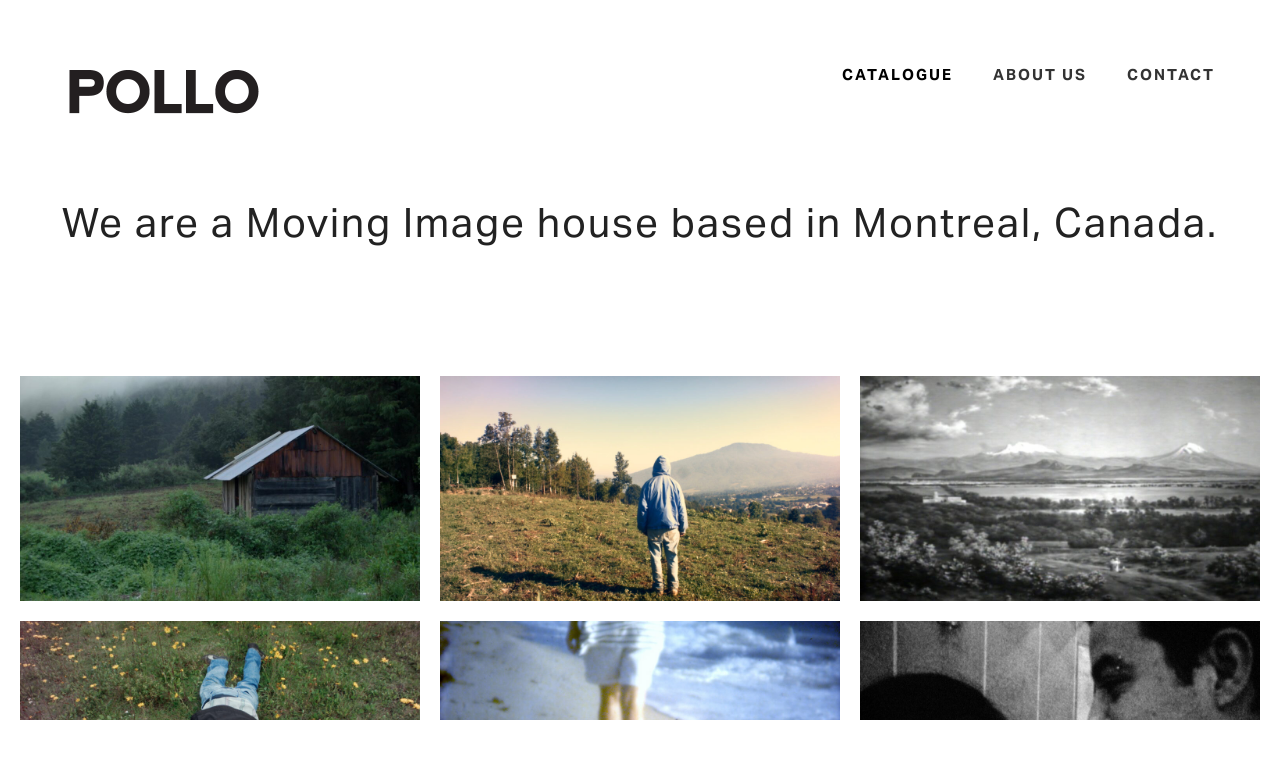

--- FILE ---
content_type: text/html; charset=UTF-8
request_url: https://iampollo.com/
body_size: 6553
content:
<!DOCTYPE html>
<html lang="en">

<head>
	<meta charset="utf-8" />
	<title> POLLO</title>
	<meta name='robots' content='max-image-preview:large' />
	<style>img:is([sizes="auto" i], [sizes^="auto," i]) { contain-intrinsic-size: 3000px 1500px }</style>
	<script type="text/javascript">
/* <![CDATA[ */
window._wpemojiSettings = {"baseUrl":"https:\/\/s.w.org\/images\/core\/emoji\/16.0.1\/72x72\/","ext":".png","svgUrl":"https:\/\/s.w.org\/images\/core\/emoji\/16.0.1\/svg\/","svgExt":".svg","source":{"concatemoji":"https:\/\/iampollo.com\/wp-includes\/js\/wp-emoji-release.min.js?ver=6.8.3"}};
/*! This file is auto-generated */
!function(s,n){var o,i,e;function c(e){try{var t={supportTests:e,timestamp:(new Date).valueOf()};sessionStorage.setItem(o,JSON.stringify(t))}catch(e){}}function p(e,t,n){e.clearRect(0,0,e.canvas.width,e.canvas.height),e.fillText(t,0,0);var t=new Uint32Array(e.getImageData(0,0,e.canvas.width,e.canvas.height).data),a=(e.clearRect(0,0,e.canvas.width,e.canvas.height),e.fillText(n,0,0),new Uint32Array(e.getImageData(0,0,e.canvas.width,e.canvas.height).data));return t.every(function(e,t){return e===a[t]})}function u(e,t){e.clearRect(0,0,e.canvas.width,e.canvas.height),e.fillText(t,0,0);for(var n=e.getImageData(16,16,1,1),a=0;a<n.data.length;a++)if(0!==n.data[a])return!1;return!0}function f(e,t,n,a){switch(t){case"flag":return n(e,"\ud83c\udff3\ufe0f\u200d\u26a7\ufe0f","\ud83c\udff3\ufe0f\u200b\u26a7\ufe0f")?!1:!n(e,"\ud83c\udde8\ud83c\uddf6","\ud83c\udde8\u200b\ud83c\uddf6")&&!n(e,"\ud83c\udff4\udb40\udc67\udb40\udc62\udb40\udc65\udb40\udc6e\udb40\udc67\udb40\udc7f","\ud83c\udff4\u200b\udb40\udc67\u200b\udb40\udc62\u200b\udb40\udc65\u200b\udb40\udc6e\u200b\udb40\udc67\u200b\udb40\udc7f");case"emoji":return!a(e,"\ud83e\udedf")}return!1}function g(e,t,n,a){var r="undefined"!=typeof WorkerGlobalScope&&self instanceof WorkerGlobalScope?new OffscreenCanvas(300,150):s.createElement("canvas"),o=r.getContext("2d",{willReadFrequently:!0}),i=(o.textBaseline="top",o.font="600 32px Arial",{});return e.forEach(function(e){i[e]=t(o,e,n,a)}),i}function t(e){var t=s.createElement("script");t.src=e,t.defer=!0,s.head.appendChild(t)}"undefined"!=typeof Promise&&(o="wpEmojiSettingsSupports",i=["flag","emoji"],n.supports={everything:!0,everythingExceptFlag:!0},e=new Promise(function(e){s.addEventListener("DOMContentLoaded",e,{once:!0})}),new Promise(function(t){var n=function(){try{var e=JSON.parse(sessionStorage.getItem(o));if("object"==typeof e&&"number"==typeof e.timestamp&&(new Date).valueOf()<e.timestamp+604800&&"object"==typeof e.supportTests)return e.supportTests}catch(e){}return null}();if(!n){if("undefined"!=typeof Worker&&"undefined"!=typeof OffscreenCanvas&&"undefined"!=typeof URL&&URL.createObjectURL&&"undefined"!=typeof Blob)try{var e="postMessage("+g.toString()+"("+[JSON.stringify(i),f.toString(),p.toString(),u.toString()].join(",")+"));",a=new Blob([e],{type:"text/javascript"}),r=new Worker(URL.createObjectURL(a),{name:"wpTestEmojiSupports"});return void(r.onmessage=function(e){c(n=e.data),r.terminate(),t(n)})}catch(e){}c(n=g(i,f,p,u))}t(n)}).then(function(e){for(var t in e)n.supports[t]=e[t],n.supports.everything=n.supports.everything&&n.supports[t],"flag"!==t&&(n.supports.everythingExceptFlag=n.supports.everythingExceptFlag&&n.supports[t]);n.supports.everythingExceptFlag=n.supports.everythingExceptFlag&&!n.supports.flag,n.DOMReady=!1,n.readyCallback=function(){n.DOMReady=!0}}).then(function(){return e}).then(function(){var e;n.supports.everything||(n.readyCallback(),(e=n.source||{}).concatemoji?t(e.concatemoji):e.wpemoji&&e.twemoji&&(t(e.twemoji),t(e.wpemoji)))}))}((window,document),window._wpemojiSettings);
/* ]]> */
</script>
<style id='wp-emoji-styles-inline-css' type='text/css'>

	img.wp-smiley, img.emoji {
		display: inline !important;
		border: none !important;
		box-shadow: none !important;
		height: 1em !important;
		width: 1em !important;
		margin: 0 0.07em !important;
		vertical-align: -0.1em !important;
		background: none !important;
		padding: 0 !important;
	}
</style>
<link rel='stylesheet' id='wp-block-library-css' href='https://iampollo.com/wp-includes/css/dist/block-library/style.min.css?ver=6.8.3' type='text/css' media='all' />
<style id='classic-theme-styles-inline-css' type='text/css'>
/*! This file is auto-generated */
.wp-block-button__link{color:#fff;background-color:#32373c;border-radius:9999px;box-shadow:none;text-decoration:none;padding:calc(.667em + 2px) calc(1.333em + 2px);font-size:1.125em}.wp-block-file__button{background:#32373c;color:#fff;text-decoration:none}
</style>
<style id='global-styles-inline-css' type='text/css'>
:root{--wp--preset--aspect-ratio--square: 1;--wp--preset--aspect-ratio--4-3: 4/3;--wp--preset--aspect-ratio--3-4: 3/4;--wp--preset--aspect-ratio--3-2: 3/2;--wp--preset--aspect-ratio--2-3: 2/3;--wp--preset--aspect-ratio--16-9: 16/9;--wp--preset--aspect-ratio--9-16: 9/16;--wp--preset--color--black: #000000;--wp--preset--color--cyan-bluish-gray: #abb8c3;--wp--preset--color--white: #ffffff;--wp--preset--color--pale-pink: #f78da7;--wp--preset--color--vivid-red: #cf2e2e;--wp--preset--color--luminous-vivid-orange: #ff6900;--wp--preset--color--luminous-vivid-amber: #fcb900;--wp--preset--color--light-green-cyan: #7bdcb5;--wp--preset--color--vivid-green-cyan: #00d084;--wp--preset--color--pale-cyan-blue: #8ed1fc;--wp--preset--color--vivid-cyan-blue: #0693e3;--wp--preset--color--vivid-purple: #9b51e0;--wp--preset--gradient--vivid-cyan-blue-to-vivid-purple: linear-gradient(135deg,rgba(6,147,227,1) 0%,rgb(155,81,224) 100%);--wp--preset--gradient--light-green-cyan-to-vivid-green-cyan: linear-gradient(135deg,rgb(122,220,180) 0%,rgb(0,208,130) 100%);--wp--preset--gradient--luminous-vivid-amber-to-luminous-vivid-orange: linear-gradient(135deg,rgba(252,185,0,1) 0%,rgba(255,105,0,1) 100%);--wp--preset--gradient--luminous-vivid-orange-to-vivid-red: linear-gradient(135deg,rgba(255,105,0,1) 0%,rgb(207,46,46) 100%);--wp--preset--gradient--very-light-gray-to-cyan-bluish-gray: linear-gradient(135deg,rgb(238,238,238) 0%,rgb(169,184,195) 100%);--wp--preset--gradient--cool-to-warm-spectrum: linear-gradient(135deg,rgb(74,234,220) 0%,rgb(151,120,209) 20%,rgb(207,42,186) 40%,rgb(238,44,130) 60%,rgb(251,105,98) 80%,rgb(254,248,76) 100%);--wp--preset--gradient--blush-light-purple: linear-gradient(135deg,rgb(255,206,236) 0%,rgb(152,150,240) 100%);--wp--preset--gradient--blush-bordeaux: linear-gradient(135deg,rgb(254,205,165) 0%,rgb(254,45,45) 50%,rgb(107,0,62) 100%);--wp--preset--gradient--luminous-dusk: linear-gradient(135deg,rgb(255,203,112) 0%,rgb(199,81,192) 50%,rgb(65,88,208) 100%);--wp--preset--gradient--pale-ocean: linear-gradient(135deg,rgb(255,245,203) 0%,rgb(182,227,212) 50%,rgb(51,167,181) 100%);--wp--preset--gradient--electric-grass: linear-gradient(135deg,rgb(202,248,128) 0%,rgb(113,206,126) 100%);--wp--preset--gradient--midnight: linear-gradient(135deg,rgb(2,3,129) 0%,rgb(40,116,252) 100%);--wp--preset--font-size--small: 13px;--wp--preset--font-size--medium: 20px;--wp--preset--font-size--large: 36px;--wp--preset--font-size--x-large: 42px;--wp--preset--spacing--20: 0.44rem;--wp--preset--spacing--30: 0.67rem;--wp--preset--spacing--40: 1rem;--wp--preset--spacing--50: 1.5rem;--wp--preset--spacing--60: 2.25rem;--wp--preset--spacing--70: 3.38rem;--wp--preset--spacing--80: 5.06rem;--wp--preset--shadow--natural: 6px 6px 9px rgba(0, 0, 0, 0.2);--wp--preset--shadow--deep: 12px 12px 50px rgba(0, 0, 0, 0.4);--wp--preset--shadow--sharp: 6px 6px 0px rgba(0, 0, 0, 0.2);--wp--preset--shadow--outlined: 6px 6px 0px -3px rgba(255, 255, 255, 1), 6px 6px rgba(0, 0, 0, 1);--wp--preset--shadow--crisp: 6px 6px 0px rgba(0, 0, 0, 1);}:where(.is-layout-flex){gap: 0.5em;}:where(.is-layout-grid){gap: 0.5em;}body .is-layout-flex{display: flex;}.is-layout-flex{flex-wrap: wrap;align-items: center;}.is-layout-flex > :is(*, div){margin: 0;}body .is-layout-grid{display: grid;}.is-layout-grid > :is(*, div){margin: 0;}:where(.wp-block-columns.is-layout-flex){gap: 2em;}:where(.wp-block-columns.is-layout-grid){gap: 2em;}:where(.wp-block-post-template.is-layout-flex){gap: 1.25em;}:where(.wp-block-post-template.is-layout-grid){gap: 1.25em;}.has-black-color{color: var(--wp--preset--color--black) !important;}.has-cyan-bluish-gray-color{color: var(--wp--preset--color--cyan-bluish-gray) !important;}.has-white-color{color: var(--wp--preset--color--white) !important;}.has-pale-pink-color{color: var(--wp--preset--color--pale-pink) !important;}.has-vivid-red-color{color: var(--wp--preset--color--vivid-red) !important;}.has-luminous-vivid-orange-color{color: var(--wp--preset--color--luminous-vivid-orange) !important;}.has-luminous-vivid-amber-color{color: var(--wp--preset--color--luminous-vivid-amber) !important;}.has-light-green-cyan-color{color: var(--wp--preset--color--light-green-cyan) !important;}.has-vivid-green-cyan-color{color: var(--wp--preset--color--vivid-green-cyan) !important;}.has-pale-cyan-blue-color{color: var(--wp--preset--color--pale-cyan-blue) !important;}.has-vivid-cyan-blue-color{color: var(--wp--preset--color--vivid-cyan-blue) !important;}.has-vivid-purple-color{color: var(--wp--preset--color--vivid-purple) !important;}.has-black-background-color{background-color: var(--wp--preset--color--black) !important;}.has-cyan-bluish-gray-background-color{background-color: var(--wp--preset--color--cyan-bluish-gray) !important;}.has-white-background-color{background-color: var(--wp--preset--color--white) !important;}.has-pale-pink-background-color{background-color: var(--wp--preset--color--pale-pink) !important;}.has-vivid-red-background-color{background-color: var(--wp--preset--color--vivid-red) !important;}.has-luminous-vivid-orange-background-color{background-color: var(--wp--preset--color--luminous-vivid-orange) !important;}.has-luminous-vivid-amber-background-color{background-color: var(--wp--preset--color--luminous-vivid-amber) !important;}.has-light-green-cyan-background-color{background-color: var(--wp--preset--color--light-green-cyan) !important;}.has-vivid-green-cyan-background-color{background-color: var(--wp--preset--color--vivid-green-cyan) !important;}.has-pale-cyan-blue-background-color{background-color: var(--wp--preset--color--pale-cyan-blue) !important;}.has-vivid-cyan-blue-background-color{background-color: var(--wp--preset--color--vivid-cyan-blue) !important;}.has-vivid-purple-background-color{background-color: var(--wp--preset--color--vivid-purple) !important;}.has-black-border-color{border-color: var(--wp--preset--color--black) !important;}.has-cyan-bluish-gray-border-color{border-color: var(--wp--preset--color--cyan-bluish-gray) !important;}.has-white-border-color{border-color: var(--wp--preset--color--white) !important;}.has-pale-pink-border-color{border-color: var(--wp--preset--color--pale-pink) !important;}.has-vivid-red-border-color{border-color: var(--wp--preset--color--vivid-red) !important;}.has-luminous-vivid-orange-border-color{border-color: var(--wp--preset--color--luminous-vivid-orange) !important;}.has-luminous-vivid-amber-border-color{border-color: var(--wp--preset--color--luminous-vivid-amber) !important;}.has-light-green-cyan-border-color{border-color: var(--wp--preset--color--light-green-cyan) !important;}.has-vivid-green-cyan-border-color{border-color: var(--wp--preset--color--vivid-green-cyan) !important;}.has-pale-cyan-blue-border-color{border-color: var(--wp--preset--color--pale-cyan-blue) !important;}.has-vivid-cyan-blue-border-color{border-color: var(--wp--preset--color--vivid-cyan-blue) !important;}.has-vivid-purple-border-color{border-color: var(--wp--preset--color--vivid-purple) !important;}.has-vivid-cyan-blue-to-vivid-purple-gradient-background{background: var(--wp--preset--gradient--vivid-cyan-blue-to-vivid-purple) !important;}.has-light-green-cyan-to-vivid-green-cyan-gradient-background{background: var(--wp--preset--gradient--light-green-cyan-to-vivid-green-cyan) !important;}.has-luminous-vivid-amber-to-luminous-vivid-orange-gradient-background{background: var(--wp--preset--gradient--luminous-vivid-amber-to-luminous-vivid-orange) !important;}.has-luminous-vivid-orange-to-vivid-red-gradient-background{background: var(--wp--preset--gradient--luminous-vivid-orange-to-vivid-red) !important;}.has-very-light-gray-to-cyan-bluish-gray-gradient-background{background: var(--wp--preset--gradient--very-light-gray-to-cyan-bluish-gray) !important;}.has-cool-to-warm-spectrum-gradient-background{background: var(--wp--preset--gradient--cool-to-warm-spectrum) !important;}.has-blush-light-purple-gradient-background{background: var(--wp--preset--gradient--blush-light-purple) !important;}.has-blush-bordeaux-gradient-background{background: var(--wp--preset--gradient--blush-bordeaux) !important;}.has-luminous-dusk-gradient-background{background: var(--wp--preset--gradient--luminous-dusk) !important;}.has-pale-ocean-gradient-background{background: var(--wp--preset--gradient--pale-ocean) !important;}.has-electric-grass-gradient-background{background: var(--wp--preset--gradient--electric-grass) !important;}.has-midnight-gradient-background{background: var(--wp--preset--gradient--midnight) !important;}.has-small-font-size{font-size: var(--wp--preset--font-size--small) !important;}.has-medium-font-size{font-size: var(--wp--preset--font-size--medium) !important;}.has-large-font-size{font-size: var(--wp--preset--font-size--large) !important;}.has-x-large-font-size{font-size: var(--wp--preset--font-size--x-large) !important;}
:where(.wp-block-post-template.is-layout-flex){gap: 1.25em;}:where(.wp-block-post-template.is-layout-grid){gap: 1.25em;}
:where(.wp-block-columns.is-layout-flex){gap: 2em;}:where(.wp-block-columns.is-layout-grid){gap: 2em;}
:root :where(.wp-block-pullquote){font-size: 1.5em;line-height: 1.6;}
</style>
<link rel='stylesheet' id='basethemeres-parent-style-css' href='https://iampollo.com/wp-content/themes/BaseThemeRes/style.css?ver=6.8.3' type='text/css' media='all' />
<style id='akismet-widget-style-inline-css' type='text/css'>

			.a-stats {
				--akismet-color-mid-green: #357b49;
				--akismet-color-white: #fff;
				--akismet-color-light-grey: #f6f7f7;

				max-width: 350px;
				width: auto;
			}

			.a-stats * {
				all: unset;
				box-sizing: border-box;
			}

			.a-stats strong {
				font-weight: 600;
			}

			.a-stats a.a-stats__link,
			.a-stats a.a-stats__link:visited,
			.a-stats a.a-stats__link:active {
				background: var(--akismet-color-mid-green);
				border: none;
				box-shadow: none;
				border-radius: 8px;
				color: var(--akismet-color-white);
				cursor: pointer;
				display: block;
				font-family: -apple-system, BlinkMacSystemFont, 'Segoe UI', 'Roboto', 'Oxygen-Sans', 'Ubuntu', 'Cantarell', 'Helvetica Neue', sans-serif;
				font-weight: 500;
				padding: 12px;
				text-align: center;
				text-decoration: none;
				transition: all 0.2s ease;
			}

			/* Extra specificity to deal with TwentyTwentyOne focus style */
			.widget .a-stats a.a-stats__link:focus {
				background: var(--akismet-color-mid-green);
				color: var(--akismet-color-white);
				text-decoration: none;
			}

			.a-stats a.a-stats__link:hover {
				filter: brightness(110%);
				box-shadow: 0 4px 12px rgba(0, 0, 0, 0.06), 0 0 2px rgba(0, 0, 0, 0.16);
			}

			.a-stats .count {
				color: var(--akismet-color-white);
				display: block;
				font-size: 1.5em;
				line-height: 1.4;
				padding: 0 13px;
				white-space: nowrap;
			}
		
</style>
<link rel="https://api.w.org/" href="https://iampollo.com/wp-json/" /><link rel="EditURI" type="application/rsd+xml" title="RSD" href="https://iampollo.com/xmlrpc.php?rsd" />
<meta name="generator" content="WordPress 6.8.3" />
<link rel="icon" href="https://iampollo.com/wp-content/uploads/Round-Pollo-150x150.png" sizes="32x32" />
<link rel="icon" href="https://iampollo.com/wp-content/uploads/Round-Pollo.png" sizes="192x192" />
<link rel="apple-touch-icon" href="https://iampollo.com/wp-content/uploads/Round-Pollo.png" />
<meta name="msapplication-TileImage" content="https://iampollo.com/wp-content/uploads/Round-Pollo.png" />
	<meta name="viewport" content="width=device-width, initial-scale=1, maximum-scale=1" />

	<!--[if lt IE 9]>
	<script src="https://css3-mediaqueries-js.googlecode.com/svn/trunk/css3-mediaqueries.js"></script>
	<![endif]-->
	<link rel="stylesheet" href="https://iampollo.com/wp-content/themes/basethemeres-child/style.css" type="text/css" media="screen" title="no title" charset="utf-8" />
	<!--[if IE]>
		<script src="https://html5shiv.googlecode.com/svn/trunk/html5.js"></script>
	<![endif]-->
	<link rel="stylesheet" href="https://iampollo.com/wp-content/themes/BaseThemeRes/css/mobile.css" type="text/css" media="screen" title="no title" charset="utf-8" />
	<link rel="stylesheet" href="https://iampollo.com/wp-content/themes/BaseThemeRes/css/slicknav.css" />
	<script src="https://code.jquery.com/jquery-1.10.2.min.js"></script>
	<!--	<script src="https://cdnjs.cloudflare.com/ajax/libs/modernizr/2.6.2/modernizr.min.js"></script>-->
	<script src="https://iampollo.com/wp-content/themes/BaseThemeRes/js/jquery.infinitescroll.js"></script>
	<script src="https://iampollo.com/wp-content/themes/BaseThemeRes/js/jquery.slicknav.js"></script>
	<script src="https://iampollo.com/wp-content/themes/BaseThemeRes/js/retina-1.1.0.min.js"></script>
	<script src="https://iampollo.com/wp-content/themes/BaseThemeRes/js/jquery.grid-a-licious.js"></script>
	<!-- flickr slideshow js / css -->
	<script src="https://iampollo.com/wp-content/themes/BaseThemeRes/js/modernizr-custom-v2.7.1.min.js" type="text/javascript"></script>
	<script src="https://iampollo.com/wp-content/themes/BaseThemeRes/js/jquery-finger-v0.1.0.min.js" type="text/javascript"></script>
	<script src="https://iampollo.com/wp-content/themes/BaseThemeRes/js/flickerplate.min.js" type="text/javascript"></script>
	<link href="https://iampollo.com/wp-content/themes/BaseThemeRes/css/flickerplate.css" type="text/css" rel="stylesheet">

	<!--	<script src="https://iampollo.com/wp-content/themes/BaseThemeRes/js/jquery.film_roll.min.js"></script>-->
	<script src="https://iampollo.com/wp-content/themes/BaseThemeRes/js/jquery.carouFredSel-6.2.1.js"></script>

	<script src="https://iampollo.com/wp-content/themes/basethemeres-child/js/scripts.js"></script>
	
	<style type="text/css">
		body {
					}
	</style>
</head>

<body class="home blog wp-theme-BaseThemeRes wp-child-theme-basethemeres-child">
	<header id="header">
		<div class="header_bottom">

			<div class="container">

				<div class="full_logo_cont">
											<a href="https://iampollo.com"><img src="https://iampollo.com/wp-content/uploads/POLLO_Logo_Retina2.png" class="logo" alt="logo" /></a>
									</div>
				<!--//logo_cont-->
				<div class="header_menu">
					<ul id="main_header_menu" class="menu"><li id="menu-item-43" class="menu-item menu-item-type-custom menu-item-object-custom current-menu-item current_page_item menu-item-home menu-item-has-children menu-item-43"><a href="https://iampollo.com/" aria-current="page">CATALOGUE</a>
<ul class="sub-menu">
	<li id="menu-item-102" class="menu-item menu-item-type-taxonomy menu-item-object-category menu-item-102"><a href="https://iampollo.com/category/feature/">Feature</a></li>
	<li id="menu-item-101" class="menu-item menu-item-type-taxonomy menu-item-object-category menu-item-101"><a href="https://iampollo.com/category/video-art/">Video Art</a></li>
	<li id="menu-item-406" class="menu-item menu-item-type-taxonomy menu-item-object-category menu-item-406"><a href="https://iampollo.com/category/short/">Short</a></li>
</ul>
</li>
<li id="menu-item-858" class="menu-item menu-item-type-post_type menu-item-object-page menu-item-858"><a href="https://iampollo.com/about/">ABOUT US</a></li>
<li id="menu-item-16" class="menu-item menu-item-type-post_type menu-item-object-page menu-item-16"><a href="https://iampollo.com/contact/">CONTACT</a></li>
</ul>				</div>
				<!--//header_menu-->

				<div class="clear"></div>

				<!--
			<div class="header_search">
				<form role="search" method="get" id="searchform" action="https://iampollo.com/">
					<input type="text" name="s" id="s" />
					<INPUT TYPE="image" SRC="https://iampollo.com/wp-content/themes/BaseThemeRes/images/search-icon2.jpg" class="header_search_icon" BORDER="0" ALT="Submit Form">
				</form>
			</div> -->
				<!--//header_search-->

				<div class="clear"></div>
			</div>
			<!--//container-->

		</div>
		<!--//header_bottom-->
		<meta name="google-site-verification" content="kAqwOc40zV1yUA06BGnVZAYB9iXqxl-TPJuBy0WMQjI" />
	</header>
	<!--//header-->
	<div class="header_spacing"></div>
<div class="clear"></div>
<div id="content">
	<div class="container">
		<div class="home_featured">
			We are a Moving Image house based in Montreal, Canada.		</div> <!-- //home_featured -->
		<div class="clear"></div>
	</div> <!-- //container -->
	<div id="home_cont">
		<div id="stalac_cont">

			
				<div class="item stalac_box">
					<span class="stalac_box_img">
																				<img width="1024" height="576" src="https://iampollo.com/wp-content/uploads/Act-1_1-1024x576.jpg" class="attachment-large size-large wp-post-image" alt="" decoding="async" loading="lazy" srcset="https://iampollo.com/wp-content/uploads/Act-1_1-1024x576.jpg 1024w, https://iampollo.com/wp-content/uploads/Act-1_1-300x169.jpg 300w, https://iampollo.com/wp-content/uploads/Act-1_1-768x432.jpg 768w, https://iampollo.com/wp-content/uploads/Act-1_1-1536x864.jpg 1536w, https://iampollo.com/wp-content/uploads/Act-1_1.jpg 1920w" sizes="auto, (max-width: 1024px) 100vw, 1024px" />							<a class="stalac_box_hover" href="https://iampollo.com/act1/">
								<span class="stalac_box_hover_inside_tbl">
									<span class="stalac_box_hover_inside_row"><span class="stalac_box_hover_inside_cell stalac_box_hover_inside_cell2"></span></span>
									<span class="stalac_box_hover_inside_row">
										<span class="stalac_box_hover_inside_cell stalac_box_hover_inside_cell3"></span>
										<span class="stalac_box_hover_inside_cell">
											<h3>Disappearance in Three Acts | Act One</h3>

										</span> <!-- //stalac_box_hover_inside_cell -->
										<span class="stalac_box_hover_inside_cell stalac_box_hover_inside_cell3"></span>
									</span> <!-- //stalac_box_hover_inside_row -->
									<span class="stalac_box_hover_inside_row"><span class="stalac_box_hover_inside_cell stalac_box_hover_inside_cell2"></span></span>
								</span> <!-- //stalac_box_hover_tbl -->
							</a> <!-- //stalac_box_hover -->
											</span> <!-- //stalac_box_img -->

				</div> <!-- //stalac_box -->

			
				<div class="item stalac_box">
					<span class="stalac_box_img">
																				<img width="1024" height="576" src="https://iampollo.com/wp-content/uploads/3-1-1024x576.jpg" class="attachment-large size-large wp-post-image" alt="" decoding="async" loading="lazy" srcset="https://iampollo.com/wp-content/uploads/3-1-1024x576.jpg 1024w, https://iampollo.com/wp-content/uploads/3-1-300x169.jpg 300w, https://iampollo.com/wp-content/uploads/3-1-768x432.jpg 768w, https://iampollo.com/wp-content/uploads/3-1-1536x864.jpg 1536w, https://iampollo.com/wp-content/uploads/3-1.jpg 1920w" sizes="auto, (max-width: 1024px) 100vw, 1024px" />							<a class="stalac_box_hover" href="https://iampollo.com/cheran/">
								<span class="stalac_box_hover_inside_tbl">
									<span class="stalac_box_hover_inside_row"><span class="stalac_box_hover_inside_cell stalac_box_hover_inside_cell2"></span></span>
									<span class="stalac_box_hover_inside_row">
										<span class="stalac_box_hover_inside_cell stalac_box_hover_inside_cell3"></span>
										<span class="stalac_box_hover_inside_cell">
											<h3>Cherán</h3>

										</span> <!-- //stalac_box_hover_inside_cell -->
										<span class="stalac_box_hover_inside_cell stalac_box_hover_inside_cell3"></span>
									</span> <!-- //stalac_box_hover_inside_row -->
									<span class="stalac_box_hover_inside_row"><span class="stalac_box_hover_inside_cell stalac_box_hover_inside_cell2"></span></span>
								</span> <!-- //stalac_box_hover_tbl -->
							</a> <!-- //stalac_box_hover -->
											</span> <!-- //stalac_box_img -->

				</div> <!-- //stalac_box -->

			
				<div class="item stalac_box">
					<span class="stalac_box_img">
																				<img width="1024" height="576" src="https://iampollo.com/wp-content/uploads/4-copy-1024x576.jpg" class="attachment-large size-large wp-post-image" alt="" decoding="async" loading="lazy" srcset="https://iampollo.com/wp-content/uploads/4-copy-1024x576.jpg 1024w, https://iampollo.com/wp-content/uploads/4-copy-300x169.jpg 300w, https://iampollo.com/wp-content/uploads/4-copy-768x432.jpg 768w, https://iampollo.com/wp-content/uploads/4-copy-1536x864.jpg 1536w, https://iampollo.com/wp-content/uploads/4-copy.jpg 1920w" sizes="auto, (max-width: 1024px) 100vw, 1024px" />							<a class="stalac_box_hover" href="https://iampollo.com/portrait-of-a-nation/">
								<span class="stalac_box_hover_inside_tbl">
									<span class="stalac_box_hover_inside_row"><span class="stalac_box_hover_inside_cell stalac_box_hover_inside_cell2"></span></span>
									<span class="stalac_box_hover_inside_row">
										<span class="stalac_box_hover_inside_cell stalac_box_hover_inside_cell3"></span>
										<span class="stalac_box_hover_inside_cell">
											<h3>Portrait of a Nation</h3>

										</span> <!-- //stalac_box_hover_inside_cell -->
										<span class="stalac_box_hover_inside_cell stalac_box_hover_inside_cell3"></span>
									</span> <!-- //stalac_box_hover_inside_row -->
									<span class="stalac_box_hover_inside_row"><span class="stalac_box_hover_inside_cell stalac_box_hover_inside_cell2"></span></span>
								</span> <!-- //stalac_box_hover_tbl -->
							</a> <!-- //stalac_box_hover -->
											</span> <!-- //stalac_box_img -->

				</div> <!-- //stalac_box -->

			
				<div class="item stalac_box">
					<span class="stalac_box_img">
																				<img width="1024" height="576" src="https://iampollo.com/wp-content/uploads/TOJ-2019-2-no-logos-3840px-1024x576.jpg" class="attachment-large size-large wp-post-image" alt="" decoding="async" loading="lazy" srcset="https://iampollo.com/wp-content/uploads/TOJ-2019-2-no-logos-3840px-1024x576.jpg 1024w, https://iampollo.com/wp-content/uploads/TOJ-2019-2-no-logos-3840px-300x169.jpg 300w, https://iampollo.com/wp-content/uploads/TOJ-2019-2-no-logos-3840px-768x432.jpg 768w, https://iampollo.com/wp-content/uploads/TOJ-2019-2-no-logos-3840px-1536x864.jpg 1536w, https://iampollo.com/wp-content/uploads/TOJ-2019-2-no-logos-3840px-2048x1152.jpg 2048w" sizes="auto, (max-width: 1024px) 100vw, 1024px" />							<a class="stalac_box_hover" href="https://iampollo.com/time-is-out-of-joint/">
								<span class="stalac_box_hover_inside_tbl">
									<span class="stalac_box_hover_inside_row"><span class="stalac_box_hover_inside_cell stalac_box_hover_inside_cell2"></span></span>
									<span class="stalac_box_hover_inside_row">
										<span class="stalac_box_hover_inside_cell stalac_box_hover_inside_cell3"></span>
										<span class="stalac_box_hover_inside_cell">
											<h3>Time is out of Joint</h3>

										</span> <!-- //stalac_box_hover_inside_cell -->
										<span class="stalac_box_hover_inside_cell stalac_box_hover_inside_cell3"></span>
									</span> <!-- //stalac_box_hover_inside_row -->
									<span class="stalac_box_hover_inside_row"><span class="stalac_box_hover_inside_cell stalac_box_hover_inside_cell2"></span></span>
								</span> <!-- //stalac_box_hover_tbl -->
							</a> <!-- //stalac_box_hover -->
											</span> <!-- //stalac_box_img -->

				</div> <!-- //stalac_box -->

			
				<div class="item stalac_box">
					<span class="stalac_box_img">
																				<img width="1024" height="576" src="https://iampollo.com/wp-content/uploads/2-2-1024x576.jpg" class="attachment-large size-large wp-post-image" alt="" decoding="async" loading="lazy" srcset="https://iampollo.com/wp-content/uploads/2-2-1024x576.jpg 1024w, https://iampollo.com/wp-content/uploads/2-2-300x169.jpg 300w, https://iampollo.com/wp-content/uploads/2-2-768x432.jpg 768w, https://iampollo.com/wp-content/uploads/2-2-1536x864.jpg 1536w, https://iampollo.com/wp-content/uploads/2-2.jpg 1920w" sizes="auto, (max-width: 1024px) 100vw, 1024px" />							<a class="stalac_box_hover" href="https://iampollo.com/anna-o-and-the-case-of-displaced-memory/">
								<span class="stalac_box_hover_inside_tbl">
									<span class="stalac_box_hover_inside_row"><span class="stalac_box_hover_inside_cell stalac_box_hover_inside_cell2"></span></span>
									<span class="stalac_box_hover_inside_row">
										<span class="stalac_box_hover_inside_cell stalac_box_hover_inside_cell3"></span>
										<span class="stalac_box_hover_inside_cell">
											<h3>Anna O and the Case of Displaced Memory</h3>

										</span> <!-- //stalac_box_hover_inside_cell -->
										<span class="stalac_box_hover_inside_cell stalac_box_hover_inside_cell3"></span>
									</span> <!-- //stalac_box_hover_inside_row -->
									<span class="stalac_box_hover_inside_row"><span class="stalac_box_hover_inside_cell stalac_box_hover_inside_cell2"></span></span>
								</span> <!-- //stalac_box_hover_tbl -->
							</a> <!-- //stalac_box_hover -->
											</span> <!-- //stalac_box_img -->

				</div> <!-- //stalac_box -->

			
				<div class="item stalac_box">
					<span class="stalac_box_img">
																				<img width="1024" height="576" src="https://iampollo.com/wp-content/uploads/Salix-Tree-still-1-no-logos-3840px-1024x576.jpg" class="attachment-large size-large wp-post-image" alt="" decoding="async" loading="lazy" srcset="https://iampollo.com/wp-content/uploads/Salix-Tree-still-1-no-logos-3840px-1024x576.jpg 1024w, https://iampollo.com/wp-content/uploads/Salix-Tree-still-1-no-logos-3840px-300x169.jpg 300w, https://iampollo.com/wp-content/uploads/Salix-Tree-still-1-no-logos-3840px-768x432.jpg 768w, https://iampollo.com/wp-content/uploads/Salix-Tree-still-1-no-logos-3840px-1536x864.jpg 1536w, https://iampollo.com/wp-content/uploads/Salix-Tree-still-1-no-logos-3840px-2048x1152.jpg 2048w" sizes="auto, (max-width: 1024px) 100vw, 1024px" />							<a class="stalac_box_hover" href="https://iampollo.com/salix-tree/">
								<span class="stalac_box_hover_inside_tbl">
									<span class="stalac_box_hover_inside_row"><span class="stalac_box_hover_inside_cell stalac_box_hover_inside_cell2"></span></span>
									<span class="stalac_box_hover_inside_row">
										<span class="stalac_box_hover_inside_cell stalac_box_hover_inside_cell3"></span>
										<span class="stalac_box_hover_inside_cell">
											<h3>Salix Tree</h3>

										</span> <!-- //stalac_box_hover_inside_cell -->
										<span class="stalac_box_hover_inside_cell stalac_box_hover_inside_cell3"></span>
									</span> <!-- //stalac_box_hover_inside_row -->
									<span class="stalac_box_hover_inside_row"><span class="stalac_box_hover_inside_cell stalac_box_hover_inside_cell2"></span></span>
								</span> <!-- //stalac_box_hover_tbl -->
							</a> <!-- //stalac_box_hover -->
											</span> <!-- //stalac_box_img -->

				</div> <!-- //stalac_box -->

						
		</div>
		<!--//stalac_cont-->
	</div> <!-- //home_cont -->
</div> <!-- //content -->

<div class="footer_copyright_cont">
	<div class="footer_copyright">
		<div class="container">
			<a href="https://iampollo.com/" target="_blank"><img src="https://iampollo.com/wp-content/uploads/POLLO_Gravatar.jpg" alt="POLLO Icon" id="pollo_icon" /></a>
			<div class="footer_social">
																	<a href="https://www.instagram.com/pollo_cine/" target="_blank"><img src="https://iampollo.com/wp-content/themes/BaseThemeRes/images/picasa-icon.png" alt="picasa" /></a>
																	<a href="https://vimeo.com/iampollo" target="_blank"><img src="https://iampollo.com/wp-content/themes/BaseThemeRes/images/vimeo-icon.png" alt="vimeo" /></a>
																					<a href="http://www.imdb.com/company/co0602919/?ref_=tt_dt_co" target="_blank"><img src="https://iampollo.com/wp-content/uploads/imdb-icon.png" alt="imdb" /></a>
								<div class="clear"></div>
			</div>
			<!--//footer_social-->
						<div class="clear"></div>
		</div>
		<!--//container-->
	</div>
	<!--//footer_copyright-->
</div>
<!--//footer_copyright_cont-->

<script type="speculationrules">
{"prefetch":[{"source":"document","where":{"and":[{"href_matches":"\/*"},{"not":{"href_matches":["\/wp-*.php","\/wp-admin\/*","\/wp-content\/uploads\/*","\/wp-content\/*","\/wp-content\/plugins\/*","\/wp-content\/themes\/basethemeres-child\/*","\/wp-content\/themes\/BaseThemeRes\/*","\/*\\?(.+)"]}},{"not":{"selector_matches":"a[rel~=\"nofollow\"]"}},{"not":{"selector_matches":".no-prefetch, .no-prefetch a"}}]},"eagerness":"conservative"}]}
</script>
</body>

</html>


--- FILE ---
content_type: text/css
request_url: https://iampollo.com/wp-content/themes/BaseThemeRes/style.css?ver=6.8.3
body_size: 2603
content:
/*
Theme Name: Base Responsive WordPress Theme
Theme URI: http://dessign.net/basetheme
Description: Base Responsive WordPress Theme is stylish, customizable, simple, and readable. Perfect for any creative, architect or graphic designer.
Version: 2.0.1
Author: Marios Lublinski
Author URI: http://www.dessign.net
Tags: 4 column theme, clean, portfolio
*/
/* =WordPress Core
-------------------------------------------------------------- */
.alignnone {
    margin: 5px 20px 20px 0;
}
.aligncenter,
div.aligncenter {
    display: block;
    margin: 5px auto 5px auto;
}
.alignright {
    float:right;
    margin: 5px 0 20px 20px;
}
.alignleft {
    float: left;
    margin: 5px 20px 20px 0;
}
.aligncenter {
    display: block;
    margin: 5px auto 5px auto;
}
a img.alignright {
    float: right;
    margin: 5px 0 20px 20px;
}
a img.alignnone {
    margin: 5px 20px 20px 0;
}
a img.alignleft {
    float: left;
    margin: 5px 20px 20px 0;
}
a img.aligncenter {
    display: block;
    margin-left: auto;
    margin-right: auto
}
.wp-caption {
    background: #fff;
    border: 1px solid #f0f0f0;
    max-width: 96%; /* Image does not overflow the content area */
    padding: 5px 3px 10px;
    text-align: center;
}
.wp-caption.alignnone {
    margin: 5px 20px 20px 0;
}
.wp-caption.alignleft {
    margin: 5px 20px 20px 0;
}
.wp-caption.alignright {
    margin: 5px 0 20px 20px;
}
.wp-caption img {
    border: 0 none;
    height: auto;
    margin: 0;
    max-width: 98.5%;
    padding: 0;
    width: auto;
}
.wp-caption p.wp-caption-text {
    margin: 0;
    padding: 0 4px 5px;
}
/* Global */
body, div { margin: 0; padding: 0; }
body { font-size: 14px; font-family: 'Inconsolata', sans-serif; font-weight: 400; color: #222; line-height: 140%; }
input { font-family: 'Inconsolata', sans-serif; }
a {color: #333; text-decoration: none; transition: background 0.3s ease 0s, color 0.3s ease 0s; }
a:hover { color: #666; text-decoration: none; }
h1,h2,h3,h4,h5,p { margin: 10px 0; }
img { border: none; }
p { line-height: 140%; }
.left { float: left; }
.right { float: right; }
.clear { clear: both; }
.container { width: 1180px; margin: 0 auto; }
#infscr-loading { DISPLAY: NONE !important; visibility: hidden !important; } /* hide infinite scroll loading image */
::-moz-selection {
    background-color: #000;
    color: #fff;
}
 ::selection {
    background-color: #000;
    color: #fff;
}
/* HTML5 tags */
header, section, footer,
aside, nav, article, figure {
	display: block;
}
/* Header */
#header {  position: absolute; width: 100%;  top: 0; left: 0; padding: 1px 0;  z-index: 9999; }
body.home #header { background: none; }
body.home .header_spacing { display: none; }
 
.slicknav_menu { display: none; }
.sy-pager { display: none !important; }
.logo_cont { float: left; max-width: 250px; margin-right: 25px; }
.full_logo_cont { padding: 0px 0 15px;  text-align: center; float: left; max-width: 250px; }
.full_logo_cont img,
.logo_cont img { max-width: 100%; height: auto; }
.header_right_text { float: right; width: 300px; padding-bottom: 10px; }
.logo { /*float: left; margin-right: 55px;*/ }
.header_bottom { padding: 5px 0; }
.header_menu { float: right; margin-top: 5px; max-width: 900px; }
.header_menu ul { list-style-type: none; margin: 0; padding: 0; }
.header_menu ul li { float: left; margin-right: 10px; font-size: 15px; font-weight: 700; letter-spacing: 2px; text-transform: uppercase;
position: relative; padding-bottom: 8px; margin-bottom: 5px; }
.header_menu ul li:last-child { margin-right: 0; }
.header_menu ul li a { color: #333; display: block;  padding: 5px 15px; /*border-bottom: 3px solid #fff;*/ }
.header_menu ul li a:hover,
.header_menu ul li.current-menu-item a,
.header_menu ul li.current_page_item a { color: #000; text-decoration: none; /*border-bottom: 3px solid #000;*/ }
.header_menu ul li ul { position: absolute; top: 32px; left: 0; z-index: 100; display: none; }
.header_menu ul li ul li { float: none; margin: 0; width: 180px;  background-color: #fff; padding: 0; font-size: 12px; font-weight: 400; letter-spacing: 2px; text-transform: uppercase; }
.header_menu ul li ul li:first-child { border-top: none; }
.header_menu ul li ul li a { padding: 8px 10px; display: block; border-bottom: none; }
.header_menu ul li ul li a:hover {  text-decoration: underline; border: none; }
#gallery::-webkit-scrollbar { display: none !important; }
#gallery {  }
.header_search { float: right; width: 260px; position: relative; margin-left: 10px; }
.header_search input[type=text] { height: 30px; box-sizing: border-box;
    -moz-box-sizing: border-box;
    -webkit-box-sizing: border-box; width: 100%; background-color: #F5F5F5; -moz-border-radius: 8px;
border-radius: 8px; border: none; }
.header_search_icon { position: absolute; top: 8px; right: 8px; }
/* Content */
#home_inside_cont { padding: 0 10px; }
#home_cont {  padding-top: 25px }
#content { padding-top: 25px; }
.home_left { float: left; width: 770px; }
#stalac_cont { text-align: center; }
.stalac_box { max-width: 450px; /*margin: 0 10px; padding: 10px 0;*/ text-align: left; padding-bottom: 3px; }
.stalac_box img { max-width: 100%; height: auto; }
.stalac_box h3 { font-size: 20px; font-weight: 700; text-align: center; line-height: 140%; letter-spacing:2px; }
.stalac_box_img { position: relative; display: block;  }
.stalac_box_img img { display: block; }
.stalac_box iframe { max-width: 100%; height: 350px !important; }
.stalac_box_hover { position: absolute; top: 0; left: 0; width: 100%; height: 100%; text-decoration: none; /*background: url('images/black-trans.png') repeat;*/ display: none; }
.stalac_box_hover:hover { text-decoration: none; }
.stalac_box_hover_inside_tbl { display: table; height: 100%; width: 100%; }
.stalac_box_hover_inside_row { display: table-row; }
.stalac_box_hover_inside_cell { display: table-cell; color: #000; vertical-align: middle; padding: 15px 25px;  background: url('images/white-trans.png') repeat; text-decoration: none; }
.stalac_box_hover_inside_cell2 { background-image: none; height: 20px; padding: 0; }
.stalac_box_hover_inside_cell3 { width: 20px; background-image: none; padding: 0; }
.stb_inside {  }
.home_featured {  text-align: center; font-size: 50px; line-height: 140%; letter-spacing:2px; color: #222; margin-top:170px; margin-bottom: 100px;}
.blog_box { margin-bottom: 35px; position: relative; }
.blog_box .left { float: none; position: absolute; width: 380px; background-color: #fff;  top: 120px; left: 0; }
.blog_box .left_inside { padding: 15px 10px;  }
.blog_box .left h3 { font-size: 18px; font-weight: 400;  line-height: 130%; letter-spacing:1px; text-transform: uppercase; }
.blog_box .left h3:hover { font-size: 18px; font-weight: 400;  line-height: 130%; letter-spacing:1px; text-transform: uppercase; text-decoration: underline; }
.blog_box .right { float: none; padding-left: 200px; margin-top: 55px; }
.blog_box .right img { max-width: 100%; height: auto; }
.blog_box .right iframe { width: 830px; height: 470px; }
.blog_box_cont { padding-left: 40px; font-size: 16px; padding-right:140px; }
.blog_box .read_more { display: inline-block; padding: 5px 20px; background-color: #222222; color: #fff; font-size: 12px; letter-spacing:2px; }
/*.home_blog_box .read_more { float: right; display: block; padding: 5px 10px; color: #000; text-decoration: none; border: 1px solid #ccc; }*/
.archive_title { margin-bottom: 20px; font-size: 23px; }
.sy-caption-wrap .sy-caption { display: none !important; }
#single_cont { margin-top:55px; }
.single_full_cont { }
.single_left { float: left; width: 830px; font-size: 16px; font-family: 'Inconsolata', sans-serif; font-weight: 400; color: #555; line-height: 150%; letter-spacing:1px; }
.single_left img { max-width: 100%; height: auto; }
.single_left p { margin-bottom: 15px; }
.single_full { float: none; width: 900px; margin: 0 auto; position: relative; }
h1.single_title { font-size: 23px; margin: 0 0 20px; font-weight: normal; padding-right: 110px; line-height: 140%; letter-spacing:1px;}
.single_inside_content img { max-width: 100%; height: auto; }
#commentform input[type=submit] { background-color: #161616; color: #fff; border: 1px solid #6E6E6E; padding: 3px 5px; }
.next_prev_cont { padding: 25px 0; }
.next_prev_cont .left { float: left; width: 45%; }
.next_prev_cont .left a { display: block; background: url('images/post_prev.png') no-repeat; background-position: top left; padding-left: 25px; min-height: 30px; }
.next_prev_cont .right { float: right; width: 45%; text-align: right; }
.next_prev_cont .right a { display: block; background: url('images/post_next.png') no-repeat; background-position: top right; padding-right: 25px;  min-height: 30px; }
.next_prev_cont_top_right {  padding: 0; position: absolute; top: 0; right: 0; }
.next_prev_cont_top_right .left { float: left; width: auto; }
.next_prev_cont_top_right .left a { display: block; background: url('images/new-prev.png') no-repeat; background-position: top left; padding-left: 0px; min-height: 0px; width: 30px; height: 30px; }
.next_prev_cont_top_right .right { float: right; width: auto; margin-left: 10px; }
.next_prev_cont_top_right .right a { display: block; background: url('images/new-next.png') no-repeat; background-position: top right; padding-right: 0px;  min-height: 0px; width: 30px; height: 30px; }
/* Sidebar */
#sidebar { float: right; width: 300px; }
.side_box { margin-bottom: 25px; }
h3.side_title { margin: 0 0 15px; font-size: 17px; font-weight: normal; }
.side_box ul { list-style-type: none; margin: 0; padding: 0; }
.side_box ul li { margin-bottom: 8px; }
.t1_search_cont input[type=text], .t1_search_cont input[type=submit] { box-sizing: border-box;
    -moz-box-sizing: border-box;
    -webkit-box-sizing: border-box; height: 24px; font-family: 'Source Sans Pro', sans-serif, arial; }
.t1_search_cont input[type=text] { width: 180px; }
.t1_search_cont input[type=submit] { border: none; background-color: #252628; color: #90939C; width: 80px; }
/* Footer */
#footer { padding: 0px 0 0px;  margin-top: 25px; }
.footer_box_col { float: left; width: 362px; margin-right: 46px; }
.footer_box { margin: 25px 0; text-align: center; }
.footer_box_col_last { margin-right: 0; }
.footer_copyright_cont { /*padding-bottom: 25px; padding-top: 10px; */ margin-top: 35px; padding-bottom: 15px; text-align: center;  padding-top: 15px; }
.footer_copyright { padding: 20px 0 20px; text-align: right; font-size: 14px; text-align: center; }
.footer_box ul { list-style-type: none; margin: 0; padding: 0; }
.footer_box ul li { margin-bottom: 8px; }
.footer_social { text-align: center; padding-bottom: 15px; }
.footer_social img { display: inline-block; margin: 0 2px; }

/* Customizations */
.nocomments {display:none;}
div.left, div.right {display:none;}
#pollo_icon {margin-bottom:15px; width:75px;}
img.logo {width:228px;}

--- FILE ---
content_type: text/css
request_url: https://iampollo.com/wp-content/themes/basethemeres-child/style.css
body_size: 560
content:
/*
Theme Name: Base Responsive WordPress Theme
Template: BaseThemeRes
Version: 1.0.0
Author: Jean-Philippe Ung
Author URI: https://jpung.me
*/

@font-face {
  font-family: 'Aktiv Grotesk';
  src: url('fonts/AktivGroteskTrial-HairItalic.woff2') format('woff2'),
      url('fonts/AktivGroteskTrial-HairItalic.woff') format('woff');
  font-weight: 100;
  font-style: italic;
  font-display: fallback;
}

@font-face {
  font-family: 'Aktiv Grotesk';
  src: url('fonts/AktivGroteskTrial-Hair.woff2') format('woff2'),
      url('fonts/AktivGroteskTrial-Hair.woff') format('woff');
  font-weight: 100;
  font-style: normal;
  font-display: fallback;
}

@font-face {
    font-family: 'Aktiv Grotesk';
    src: url('fonts/AktivGroteskTrial-Bold.woff2') format('woff2'),
        url('fonts/AktivGroteskTrial-Bold.woff') format('woff');
    font-weight: bold;
    font-style: normal;
    font-display: fallback;
  }
  
  @font-face {
    font-family: 'Aktiv Grotesk';
    src: url('fonts/AktivGroteskTrial-BlackItalic.woff2') format('woff2'),
        url('fonts/AktivGroteskTrial-BlackItalic.woff') format('woff');
    font-weight: 900;
    font-style: italic;
    font-display: fallback;
  }
  
  @font-face {
    font-family: 'Aktiv Grotesk';
    src: url('fonts/AktivGroteskTrial-Black.woff2') format('woff2'),
        url('fonts/AktivGroteskTrial-Black.woff') format('woff');
    font-weight: 900;
    font-style: normal;
    font-display: fallback;
  }
  
  @font-face {
    font-family: 'Aktiv Grotesk';
    src: url('fonts/AktivGroteskTrial-BoldItalic.woff2') format('woff2'),
        url('fonts/AktivGroteskTrial-BoldItalic.woff') format('woff');
    font-weight: bold;
    font-style: italic;
    font-display: fallback;
  }
  
  @font-face {
    font-family: 'Aktiv Grotesk';
    src: url('fonts/AktivGroteskTrial-Thin.woff2') format('woff2'),
        url('fonts/AktivGroteskTrial-Thin.woff') format('woff');
    font-weight: 200;
    font-style: normal;
    font-display: fallback;
  }
  
  @font-face {
    font-family: 'Aktiv Grotesk';
    src: url('fonts/AktivGroteskTrial-Medium.woff2') format('woff2'),
        url('fonts/AktivGroteskTrial-Medium.woff') format('woff');
    font-weight: 500;
    font-style: normal;
    font-display: fallback;
  }
  
  @font-face {
    font-family: 'Aktiv Grotesk';
    src: url('fonts/AktivGroteskTrial-SemiBold.woff2') format('woff2'),
        url('fonts/AktivGroteskTrial-SemiBold.woff') format('woff');
    font-weight: 600;
    font-style: normal;
    font-display: fallback;
  }
  
  @font-face {
    font-family: 'Aktiv Grotesk';
    src: url('fonts/AktivGroteskTrial-Italic.woff2') format('woff2'),
        url('fonts/AktivGroteskTrial-Italic.woff') format('woff');
    font-weight: normal;
    font-style: italic;
    font-display: fallback;
  }
  
  @font-face {
    font-family: 'Aktiv Grotesk';
    src: url('fonts/AktivGroteskTrial-LightItalic.woff2') format('woff2'),
        url('fonts/AktivGroteskTrial-LightItalic.woff') format('woff');
    font-weight: 300;
    font-style: italic;
    font-display: fallback;
  }
  
  @font-face {
    font-family: 'Aktiv Grotesk';
    src: url('fonts/AktivGroteskTrial-SemiBoldItalic.woff2') format('woff2'),
        url('fonts/AktivGroteskTrial-SemiBoldItalic.woff') format('woff');
    font-weight: 600;
    font-style: italic;
    font-display: fallback;
  }
  
  @font-face {
    font-family: 'Aktiv Grotesk';
    src: url('fonts/AktivGroteskTrial-ThinItalic.woff2') format('woff2'),
        url('fonts/AktivGroteskTrial-ThinItalic.woff') format('woff');
    font-weight: 200;
    font-style: italic;
    font-display: fallback;
  }
  
  @font-face {
    font-family: 'Aktiv Grotesk';
    src: url('fonts/AktivGroteskTrial-MediumItalic.woff2') format('woff2'),
        url('fonts/AktivGroteskTrial-MediumItalic.woff') format('woff');
    font-weight: 500;
    font-style: italic;
    font-display: fallback;
  }
  
  @font-face {
    font-family: 'Aktiv Grotesk';
    src: url('fonts/AktivGroteskTrial-Light.woff2') format('woff2'),
        url('fonts/AktivGroteskTrial-Light.woff') format('woff');
    font-weight: 300;
    font-style: normal;
    font-display: fallback;
  }
  
  @font-face {
    font-family: 'Aktiv Grotesk';
    src: url('fonts/AktivGroteskTrial-Regular.woff2') format('woff2'),
        url('fonts/AktivGroteskTrial-Regular.woff') format('woff');
    font-weight: normal;
    font-style: normal;
    font-display: fallback;
  }
  
  @font-face {
    font-family: 'Aktiv Grotesk';
    src: url('fonts/AktivGroteskTrial-XBoldItalic.woff2') format('woff2'),
        url('fonts/AktivGroteskTrial-XBoldItalic.woff') format('woff');
    font-weight: 800;
    font-style: italic;
    font-display: fallback;
  }
  
  @font-face {
    font-family: 'Aktiv Grotesk';
    src: url('fonts/AktivGroteskTrial-XBold.woff2') format('woff2'),
        url('fonts/AktivGroteskTrial-XBold.woff') format('woff');
    font-weight: 800;
    font-style: normal;
    font-display: fallback;
  }
  

body, input {
    font-family: 'Aktiv Grotesk', sans-serif;
}
.single_left,
h1.single_title,
.form-control,
.t1_search_cont input[type=text],
.t1_search_cont input[type=submit] {
    font-family: 'Aktiv Grotesk', sans-serif;
}


#stalac_cont {
    display: grid;
    align-items: center;
    gap: 20px;
    padding: 0 20px;
    padding-bottom: 40px;
}

@media screen and (min-width: 480px) {
    #stalac_cont {
        grid-auto-flow: dense; /* [2] */
        grid-template-columns: repeat(auto-fit, minmax(24rem, 1fr));
    }
}

#stalac_cont .stalac_box {
    max-width: none;
    padding-bottom: 0;
}

#stalac_cont .stalac_box .stalac_box_img img {
    max-width: none;
    width: 100%;
}

.home_featured {
    font-size: 40px;
}


--- FILE ---
content_type: text/css
request_url: https://iampollo.com/wp-content/themes/BaseThemeRes/css/mobile.css
body_size: 1157
content:
@media only screen and (max-width: 1200px) {
	
	.container { width: 960px; }	
	/*.logo { max-width: 235px; height: auto; }*/
	.header_search { width: 180px; }
	
	.header_menu { max-width: 680px; }
	.header_menu ul li { margin-right: 8px; font-size: 14px; }
	
	.home_left { float: left; width: 630px; }
	
	.stalac_box { max-width: 480px; /*margin: 0 10px; padding: 10px 0;*/ text-align: left; }
.stalac_box img { max-width: 100%; height: auto; }
	
	.blog_box .left { width: 380px; top: 120px; }
	.blog_box .left h3 { font-size: 23px; }
	.blog_box .right {  padding-left: 200px; }
	.blog_box .right iframe { height: 430px; width: 760px;}
	
	
	
	.blog_box_cont { padding-left: 40px; }
	.single_left { width: 630px; }
	.archive_title { margin-bottom: 20px; font-size: 23px; }
	
	#sidebar { width: 300px; }
	
	.footer_box_col { width: 296px; margin-right: 36px; }
	.footer_box_col_last { margin-right: 0; }
	
	.single_inside_content img { max-width: 100%; height: inherit; }
	.single_inside_content iframe { width: 630px; height: 360px;}
	
	h1.single_title {  margin: 0 0 20px;   font-size: 25px; font-family: 'Lato', sans-serif; font-weight: 700;  color: #111; letter-spacing: 1px; line-height: 130%;}
	
}
/* Tablet Portrait size to standard 960 (devices and browsers) */
@media only screen and (min-width: 768px) and (max-width: 989px) {
	.container { width: 748px; }
	.slicknav_menu { display: block; position: relative; z-index: 99999; }
	/*#header { position: absolute; }*/
	.home_featured {  text-align: center; font-size: 50px; line-height: 140%; letter-spacing:2px; color: #222; margin-top:90px; margin-bottom: 100px;}
	.header_social { float: left; }
	.header_menu { display: none; }
	/*#header { top: 55px; }
	ul.slicknav_nav { position: relative; z-index: 99999; }*/
	.slicknav_menu { /*height: 45px;*/ }
	#header { position: static;}
/*	#header { text-align: center; }	
	#header { position: absolute; top: 55px; width: 100%;  }*/
/*	.header_spacing { display: none; }*/
/*	.logo { float: none; margin: 0; }*/
	.full_logo_cont { float: none; text-align: center; max-width: 748px; }
	.header_spacing { display: none; }
	.home_left { width: 510px; }
	
.stalac_box { max-width: 350px; /*margin: 0 10px; padding: 10px 0;*/ text-align: left; }
.stalac_box img { max-width: 100%; height: auto; }
	
	.blog_box .left { width: 420px; top: 80px; }
	.blog_box .left h3 { font-size: 23px; }
	.blog_box .right {  padding-left: 160px; }
	.blog_box .right iframe { height: 320px; }
	
	.blog_box .right iframe { height: 330px; width: 590px;}
	
	
	.blog_box_cont {
  font-size:16px;
  padding-left:2px;
  padding-right:2px;
}	
		
	.single_left { width: 520px; }
	.single_full { width: auto; }
	
	#sidebar { width: 200px; }
	.t1_search_cont input[type=text] { width: 100px; }
	.t1_search_cont input[type=submit] {  width: 70px; }		
	
	.footer_box_col { width: 229px; margin-right: 20px; }
	
	.single_inside_content img { max-width: 100%; height: inherit; }
	.single_inside_content iframe { width: 750px; height: 430px;}
	
h1.single_title {  margin: 0 0 20px;   font-size: 25px; font-family: 'Lato', sans-serif; font-weight: 700;  color: #111; letter-spacing: 1px; line-height: 130%;}
	
}
/* All Mobile Sizes (devices and browser) */
@media only screen and (max-width: 767px) { 
	.container { width: 300px; }
	.home_featured {  text-align: center; font-size: 25px; line-height: 140%; letter-spacing:2px; color: #222; margin-top:50px; margin-bottom: 50px;}
	#header { position: static; width: auto; }
	.slicknav_menu { display: block; position: relative; z-index: 99999; }
	.slicknav_menu { /*height: 45px;*/ }
/*	#header { text-align: center; }	
	#header { position: absolute; top: 55px; width: 100%;  }*/
	.header_spacing { display: none; }
/*	#header .container {  }
	.logo { float: none; margin: 0; }*/
	.header_menu { display: none; }
	.header_social { float: none; padding-bottom: 10px; text-align: center; padding-top: 10px; }
	.header_menu ul li { margin-right: 20px; }
	.header_social img { margin: 0 1px;}
	.header_search { float: none; margin: 15px auto; }
	.header_bottom { padding-bottom: 0; }
	.logo_cont { float: none; text-align: center; max-width: 300px; }
	.full_logo_cont { float: none; width: 280px; margin-left: auto; margin-right: auto; }
	.header_right_text { float: none; width: auto; width: 280px; margin-left: auto; margin-right: auto; }	
	
	.home_left { width: auto; float: none; }
	
	
	.blog_box .left { position: static; width: auto; top: 0px; }
	.blog_box .left_inside { padding: 0px 0px;  }
	
	.blog_box .right {  padding-left: 0px; }
	.blog_box .right iframe { height: 200px; }
	
	.blog_box .left h3 {
  font-size:22px;
  font-weight:400;
  letter-spacing:1px;
  line-height:130%;
  text-transform:uppercase;
}
	.blog_box_cont { font-size:16px; padding-left:10px; padding-right:5px;}
	
	.blog_box .left_inside {padding:2px 2px;}
	
	.blog_box .right img {height:auto;max-width:100%; }
	
	.blog_box .right iframe {  width: 300px; height: 170px;}
	
		.stalac_box { max-width: 320px;   }
.stalac_box img {  height: auto; max-width: 320px; }
	
	.single_left { float: none; width: auto; margin-bottom: 25px; }
	.single_full { width: auto; }
	
	#commentform textarea { max-width: 280px; }		
	#sidebar { float: none; width: auto; }	
	.t1_search_cont input[type=text] { width: 210px; }
	.t1_search_cont input[type=submit] {  width: 80px; }		
	
	.footer_box_col { float: none; width: auto; padding: 10px 0 10px; margin: 0; }
	.footer_copyright .left { float: none; margin-bottom: 15px; }
	.footer_copyright .right { text-align: center; float: none; }	
	
	.single_inside_content img { width: 300px; height: 169p }
	.single_inside_content iframe { width: 300px; height: 169px; }
	
	h1.single_title {  margin: 0 0 20px;  font-size: 18px; font-family: 'Lato', sans-serif; font-weight: 700;  color: #111; letter-spacing: 1px; line-height: 130%;}
	
}
@media only screen and (max-width: 600px) { 
	.stalac_box { margin-left: auto; margin-right: auto;}
	.galcolumn { width: 100% !important; padding-left: 0 !important; padding-right: 0 !important;}
}